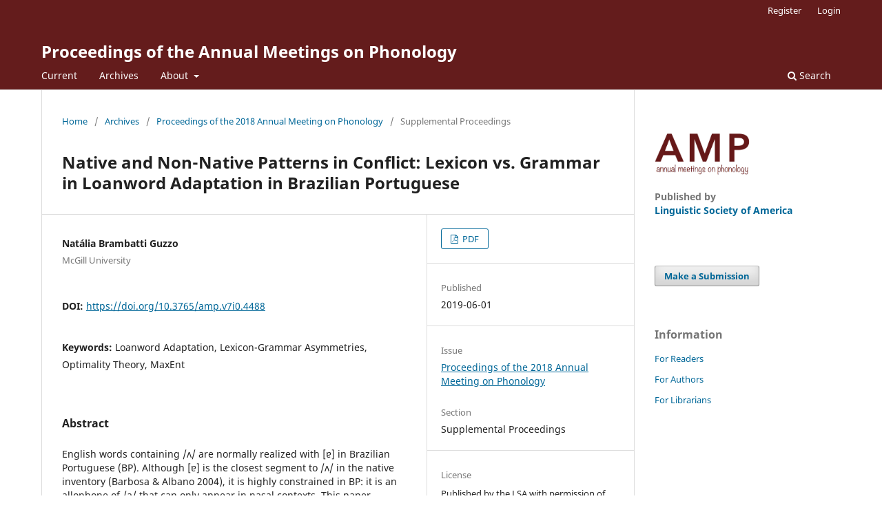

--- FILE ---
content_type: text/html; charset=utf-8
request_url: https://journals.linguisticsociety.org/proceedings/index.php/amphonology/article/view/4488
body_size: 3705
content:
<!DOCTYPE html>
<html lang="en" xml:lang="en">
<head>
	<meta charset="utf-8">
	<meta name="viewport" content="width=device-width, initial-scale=1.0">
	<title>
		Native and Non-Native Patterns in Conflict: Lexicon vs. Grammar in Loanword Adaptation in Brazilian Portuguese
							| Proceedings of the Annual Meetings on Phonology
			</title>

	
<link rel="icon" href="https://journals.linguisticsociety.org/proceedings/public/journals/1/favicon_en.png">
<meta name="generator" content="Open Journal Systems 3.4.0.5">
<link rel="schema.DC" href="http://purl.org/dc/elements/1.1/" />
<meta name="DC.Creator.PersonalName" content="Natália Brambatti Guzzo"/>
<meta name="DC.Date.created" scheme="ISO8601" content="2019-06-01"/>
<meta name="DC.Date.dateSubmitted" scheme="ISO8601" content="2019-02-15"/>
<meta name="DC.Date.issued" scheme="ISO8601" content="2019-06-01"/>
<meta name="DC.Date.modified" scheme="ISO8601" content="2021-02-15"/>
<meta name="DC.Description" xml:lang="en" content="English words containing /ʌ/ are normally realized with [ɐ] in Brazilian Portuguese (BP). Although [ɐ] is the closest segment to /ʌ/ in the native inventory (Barbosa &amp;amp; Albano 2004), it is highly constrained in BP: it is an allophone of /a/ that can only appear in nasal contexts. This paper investigates whether native speakers of BP generalize to novel loanwords the adaptation pattern of English /ʌ/ that is present in the BP lexicon. Two experiments were conducted, one with real loanwords and one with nonce loanwords. In the Real Loanword Experiment, participants consistently used [ɐ] both in oral (pub) and nasal contexts (funk), as predicted given the patterns in the lexicon. In the Nonce Loanword Experiment, participants used [ɐ] significantly more frequently in nasal contexts. In oral contexts, the most frequent adaptation was [a]. This reveals that speakers employ their native grammar to filter new loanwords: in contexts where [ɐ] is not licensed, they favor the corresponding licensed form. These results suggest that native speakers do not generalize non-native patterns that are present in the lexicon, mirroring what has been observed for the generalization of unnatural patterns in native grammars (e.g., Garcia 2017; Jarosz 2017)."/>
<meta name="DC.Format" scheme="IMT" content="application/pdf"/>
<meta name="DC.Identifier" content="4488"/>
<meta name="DC.Identifier.DOI" content="10.3765/amp.v7i0.4488"/>
<meta name="DC.Identifier.URI" content="https://journals.linguisticsociety.org/proceedings/index.php/amphonology/article/view/4488"/>
<meta name="DC.Language" scheme="ISO639-1" content="en"/>
<meta name="DC.Rights" content="Copyright (c) 2019 Natália Brambatti Guzzo"/>
<meta name="DC.Source" content="Proceedings of the Annual Meetings on Phonology"/>
<meta name="DC.Source.ISSN" content="2377-3324"/>
<meta name="DC.Source.URI" content="https://journals.linguisticsociety.org/proceedings/index.php/amphonology"/>
<meta name="DC.Subject" xml:lang="en" content="Loanword Adaptation"/>
<meta name="DC.Subject" xml:lang="en" content="Lexicon-Grammar Asymmetries"/>
<meta name="DC.Subject" xml:lang="en" content="Optimality Theory"/>
<meta name="DC.Subject" xml:lang="en" content="MaxEnt"/>
<meta name="DC.Title" content="Native and Non-Native Patterns in Conflict: Lexicon vs. Grammar in Loanword Adaptation in Brazilian Portuguese"/>
<meta name="DC.Type" content="Text.Serial.Journal"/>
<meta name="DC.Type" xml:lang="en" content="Phonological Analysis, Experimental Phonology"/>
<meta name="DC.Type.articleType" content="Supplemental Proceedings"/>
<meta name="gs_meta_revision" content="1.1"/>
<meta name="citation_journal_title" content="Proceedings of the Annual Meetings on Phonology"/>
<meta name="citation_journal_abbrev" content="AMP"/>
<meta name="citation_issn" content="2377-3324"/> 
<meta name="citation_author" content="Natália Brambatti Guzzo"/>
<meta name="citation_author_institution" content="McGill University"/>
<meta name="citation_title" content="Native and Non-Native Patterns in Conflict: Lexicon vs. Grammar in Loanword Adaptation in Brazilian Portuguese"/>
<meta name="citation_language" content="en"/>
<meta name="citation_date" content="2018"/>
<meta name="citation_doi" content="10.3765/amp.v7i0.4488"/>
<meta name="citation_abstract_html_url" content="https://journals.linguisticsociety.org/proceedings/index.php/amphonology/article/view/4488"/>
<meta name="citation_abstract" xml:lang="en" content="English words containing /ʌ/ are normally realized with [ɐ] in Brazilian Portuguese (BP). Although [ɐ] is the closest segment to /ʌ/ in the native inventory (Barbosa &amp;amp; Albano 2004), it is highly constrained in BP: it is an allophone of /a/ that can only appear in nasal contexts. This paper investigates whether native speakers of BP generalize to novel loanwords the adaptation pattern of English /ʌ/ that is present in the BP lexicon. Two experiments were conducted, one with real loanwords and one with nonce loanwords. In the Real Loanword Experiment, participants consistently used [ɐ] both in oral (pub) and nasal contexts (funk), as predicted given the patterns in the lexicon. In the Nonce Loanword Experiment, participants used [ɐ] significantly more frequently in nasal contexts. In oral contexts, the most frequent adaptation was [a]. This reveals that speakers employ their native grammar to filter new loanwords: in contexts where [ɐ] is not licensed, they favor the corresponding licensed form. These results suggest that native speakers do not generalize non-native patterns that are present in the lexicon, mirroring what has been observed for the generalization of unnatural patterns in native grammars (e.g., Garcia 2017; Jarosz 2017)."/>
<meta name="citation_keywords" xml:lang="en" content="Loanword Adaptation"/>
<meta name="citation_keywords" xml:lang="en" content="Lexicon-Grammar Asymmetries"/>
<meta name="citation_keywords" xml:lang="en" content="Optimality Theory"/>
<meta name="citation_keywords" xml:lang="en" content="MaxEnt"/>
<meta name="citation_pdf_url" content="https://journals.linguisticsociety.org/proceedings/index.php/amphonology/article/download/4488/4177"/>
<link rel="alternate" type="application/atom+xml" href="https://journals.linguisticsociety.org/proceedings/index.php/amphonology/gateway/plugin/APP%5Cplugins%5Cgeneric%5CwebFeed%5CWebFeedGatewayPlugin/atom">
<link rel="alternate" type="application/rdf+xml" href="https://journals.linguisticsociety.org/proceedings/index.php/amphonology/gateway/plugin/APP%5Cplugins%5Cgeneric%5CwebFeed%5CWebFeedGatewayPlugin/rss">
<link rel="alternate" type="application/rss+xml" href="https://journals.linguisticsociety.org/proceedings/index.php/amphonology/gateway/plugin/APP%5Cplugins%5Cgeneric%5CwebFeed%5CWebFeedGatewayPlugin/rss2">
	<link rel="stylesheet" href="https://journals.linguisticsociety.org/proceedings/index.php/amphonology/$$$call$$$/page/page/css?name=stylesheet" type="text/css" /><link rel="stylesheet" href="https://journals.linguisticsociety.org/proceedings/index.php/amphonology/$$$call$$$/page/page/css?name=font" type="text/css" /><link rel="stylesheet" href="https://journals.linguisticsociety.org/proceedings/lib/pkp/styles/fontawesome/fontawesome.css?v=3.4.0.5" type="text/css" /><link rel="stylesheet" href="https://journals.linguisticsociety.org/proceedings/public/journals/1/styleSheet.css?d=2023-09-12+00%3A29%3A55" type="text/css" />
</head>
<body class="pkp_page_article pkp_op_view" dir="ltr">

	<div class="pkp_structure_page">

				<header class="pkp_structure_head" id="headerNavigationContainer" role="banner">
						
 <nav class="cmp_skip_to_content" aria-label="Jump to content links">
	<a href="#pkp_content_main">Skip to main content</a>
	<a href="#siteNav">Skip to main navigation menu</a>
		<a href="#pkp_content_footer">Skip to site footer</a>
</nav>

			<div class="pkp_head_wrapper">

				<div class="pkp_site_name_wrapper">
					<button class="pkp_site_nav_toggle">
						<span>Open Menu</span>
					</button>
										<div class="pkp_site_name">
																<a href="						https://journals.linguisticsociety.org/proceedings/index.php/amphonology/index
					" class="is_text">Proceedings of the Annual Meetings on Phonology</a>
										</div>
				</div>

				
				<nav class="pkp_site_nav_menu" aria-label="Site Navigation">
					<a id="siteNav"></a>
					<div class="pkp_navigation_primary_row">
						<div class="pkp_navigation_primary_wrapper">
																				<ul id="navigationPrimary" class="pkp_navigation_primary pkp_nav_list">
								<li class="">
				<a href="https://journals.linguisticsociety.org/proceedings/index.php/amphonology/issue/current">
					Current
				</a>
							</li>
								<li class="">
				<a href="https://journals.linguisticsociety.org/proceedings/index.php/amphonology/issue/archive">
					Archives
				</a>
							</li>
															<li class="">
				<a href="https://journals.linguisticsociety.org/proceedings/index.php/amphonology/about">
					About
				</a>
									<ul>
																					<li class="">
									<a href="https://journals.linguisticsociety.org/proceedings/index.php/amphonology/about">
										About the Journal
									</a>
								</li>
																												<li class="">
									<a href="https://journals.linguisticsociety.org/proceedings/index.php/amphonology/about/submissions">
										Submissions
									</a>
								</li>
																												<li class="">
									<a href="https://journals.linguisticsociety.org/proceedings/index.php/amphonology/about/editorialTeam">
										Editorial Team
									</a>
								</li>
																												<li class="">
									<a href="https://journals.linguisticsociety.org/proceedings/index.php/amphonology/about/privacy">
										Privacy Statement
									</a>
								</li>
																												<li class="">
									<a href="https://journals.linguisticsociety.org/proceedings/index.php/amphonology/about/contact">
										Contact
									</a>
								</li>
																		</ul>
							</li>
			</ul>

				

																						<div class="pkp_navigation_search_wrapper">
									<a href="https://journals.linguisticsociety.org/proceedings/index.php/amphonology/search" class="pkp_search pkp_search_desktop">
										<span class="fa fa-search" aria-hidden="true"></span>
										Search
									</a>
								</div>
													</div>
					</div>
					<div class="pkp_navigation_user_wrapper" id="navigationUserWrapper">
							<ul id="navigationUser" class="pkp_navigation_user pkp_nav_list">
								<li class="profile">
				<a href="https://journals.linguisticsociety.org/proceedings/index.php/amphonology/user/register">
					Register
				</a>
							</li>
								<li class="profile">
				<a href="https://journals.linguisticsociety.org/proceedings/index.php/amphonology/login">
					Login
				</a>
							</li>
										</ul>

					</div>
				</nav>
			</div><!-- .pkp_head_wrapper -->
		</header><!-- .pkp_structure_head -->

						<div class="pkp_structure_content has_sidebar">
			<div class="pkp_structure_main" role="main">
				<a id="pkp_content_main"></a>

<div class="page page_article">
			<nav class="cmp_breadcrumbs" role="navigation" aria-label="You are here:">
	<ol>
		<li>
			<a href="https://journals.linguisticsociety.org/proceedings/index.php/amphonology/index">
				Home
			</a>
			<span class="separator">/</span>
		</li>
		<li>
			<a href="https://journals.linguisticsociety.org/proceedings/index.php/amphonology/issue/archive">
				Archives
			</a>
			<span class="separator">/</span>
		</li>
					<li>
				<a href="https://journals.linguisticsociety.org/proceedings/index.php/amphonology/issue/view/165">
					Proceedings of the 2018 Annual Meeting on Phonology
				</a>
				<span class="separator">/</span>
			</li>
				<li class="current" aria-current="page">
			<span aria-current="page">
									Supplemental Proceedings
							</span>
		</li>
	</ol>
</nav>
	
		  	 <article class="obj_article_details">

		
	<h1 class="page_title">
		Native and Non-Native Patterns in Conflict: Lexicon vs. Grammar in Loanword Adaptation in Brazilian Portuguese
	</h1>

	
	<div class="row">
		<div class="main_entry">

							<section class="item authors">
					<h2 class="pkp_screen_reader">Authors</h2>
					<ul class="authors">
											<li>
							<span class="name">
								Natália Brambatti Guzzo
							</span>
															<span class="affiliation">
									McGill University
																	</span>
																																		</li>
										</ul>
				</section>
			
																	<section class="item doi">
					<h2 class="label">
												DOI:
					</h2>
					<span class="value">
						<a href="https://doi.org/10.3765/amp.v7i0.4488">
							https://doi.org/10.3765/amp.v7i0.4488
						</a>
					</span>
				</section>
			

									<section class="item keywords">
				<h2 class="label">
										Keywords:
				</h2>
				<span class="value">
											Loanword Adaptation, 											Lexicon-Grammar Asymmetries, 											Optimality Theory, 											MaxEnt									</span>
			</section>
			
										<section class="item abstract">
					<h2 class="label">Abstract</h2>
					English words containing /ʌ/ are normally realized with [ɐ] in Brazilian Portuguese (BP). Although [ɐ] is the closest segment to /ʌ/ in the native inventory (Barbosa &amp; Albano 2004), it is highly constrained in BP: it is an allophone of /a/ that can only appear in nasal contexts. This paper investigates whether native speakers of BP generalize to novel loanwords the adaptation pattern of English /ʌ/ that is present in the BP lexicon. Two experiments were conducted, one with real loanwords and one with nonce loanwords. In the Real Loanword Experiment, participants consistently used [ɐ] both in oral (pub) and nasal contexts (funk), as predicted given the patterns in the lexicon. In the Nonce Loanword Experiment, participants used [ɐ] significantly more frequently in nasal contexts. In oral contexts, the most frequent adaptation was [a]. This reveals that speakers employ their native grammar to filter new loanwords: in contexts where [ɐ] is not licensed, they favor the corresponding licensed form. These results suggest that native speakers do not generalize non-native patterns that are present in the lexicon, mirroring what has been observed for the generalization of unnatural patterns in native grammars (e.g., Garcia 2017; Jarosz 2017).
				</section>
			
			

						
																																<section class="item author_bios">
					<h2 class="label">
													Author Biography
											</h2>
					<ul class="authors">
																		<li class="sub_item">
								<div class="label">
																																							Natália Brambatti Guzzo,  McGill University 
																	</div>
								<div class="value">
									Postdoctoral Researcher - Department of Linguistics at McGill University
								</div>
							</li>
																</ul>
				</section>
			
						
		</div><!-- .main_entry -->

		<div class="entry_details">

						
										<div class="item galleys">
					<h2 class="pkp_screen_reader">
						Downloads
					</h2>
					<ul class="value galleys_links">
													<li>
								
	
													

<a class="obj_galley_link pdf" href="https://journals.linguisticsociety.org/proceedings/index.php/amphonology/article/view/4488/4177">
		
	PDF

	</a>
							</li>
											</ul>
				</div>
						
						<div class="item published">
				<section class="sub_item">
					<h2 class="label">
						Published
					</h2>
					<div class="value">
																			<span>2019-06-01</span>
																	</div>
				</section>
							</div>
			
						
										<div class="item issue">

											<section class="sub_item">
							<h2 class="label">
								Issue
							</h2>
							<div class="value">
								<a class="title" href="https://journals.linguisticsociety.org/proceedings/index.php/amphonology/issue/view/165">
									Proceedings of the 2018 Annual Meeting on Phonology
								</a>
							</div>
						</section>
					
											<section class="sub_item">
							<h2 class="label">
								Section
							</h2>
							<div class="value">
								Supplemental Proceedings
							</div>
						</section>
					
									</div>
			
						
										<div class="item copyright">
					<h2 class="label">
						License
					</h2>
										<p>Published by the LSA with permission of the author(s) under a <a href="https://creativecommons.org/licenses/by/3.0/">CC BY 3.0 license</a>.</p>
				</div>
			
			

		</div><!-- .entry_details -->
	</div><!-- .row -->

</article>

	

</div><!-- .page -->

	</div><!-- pkp_structure_main -->

									<div class="pkp_structure_sidebar left" role="complementary">
				<div class="pkp_block block_custom" id="customblock-amp-logo">
		<div class="content">
		<p><a title="AMP homepage" href="https://blogs.umass.edu/amp-info/" target="_blank" rel="noopener"><img src="https://journals.linguisticsociety.org/proceedings/public/site/images/lsa_admin/amplogo6.png" alt="AMP logo" width="1228" height="328"></a></p>
<p style="margin-top: 0; padding-top: 0; margin-bottom: 0.2em; padding-bottom: 0.5em; font-size: 14px; font-weight: bold; line-height: 20px; color: rgba(0, 0, 0, 0.54);">Published by<br><a title="LSA homepage" href="https://linguisticsociety.org" target="_blank" rel="noopener">Linguistic Society of America</a></p>
	</div>
</div>
<div class="pkp_block block_make_submission">

	<div class="content">
		<a class="block_make_submission_link" href="https://journals.linguisticsociety.org/proceedings/index.php/amphonology/about/submissions">
			Make a Submission
		</a>
	</div>
</div>
<div class="pkp_block block_information">
	<h2 class="title">Information</h2>
	<div class="content">
		<ul>
							<li>
					<a href="https://journals.linguisticsociety.org/proceedings/index.php/amphonology/information/readers">
						For Readers
					</a>
				</li>
										<li>
					<a href="https://journals.linguisticsociety.org/proceedings/index.php/amphonology/information/authors">
						For Authors
					</a>
				</li>
										<li>
					<a href="https://journals.linguisticsociety.org/proceedings/index.php/amphonology/information/librarians">
						For Librarians
					</a>
				</li>
					</ul>
	</div>
</div>

			</div><!-- pkp_sidebar.left -->
			</div><!-- pkp_structure_content -->

<div class="pkp_structure_footer_wrapper" role="contentinfo">
	<a id="pkp_content_footer"></a>

	<div class="pkp_structure_footer">

		
		<div style="padding:30px" role="complementary">Open Journal Systems Hosting and Support by: <a href="https://openjournalsystems.com/ojs-hosting">OpenJournalSystems.com</a></div>
		
	</div>
</div><!-- pkp_structure_footer_wrapper -->

</div><!-- pkp_structure_page -->

<script src="https://journals.linguisticsociety.org/proceedings/lib/pkp/lib/vendor/components/jquery/jquery.min.js?v=3.4.0.5" type="text/javascript"></script><script src="https://journals.linguisticsociety.org/proceedings/lib/pkp/lib/vendor/components/jqueryui/jquery-ui.min.js?v=3.4.0.5" type="text/javascript"></script><script src="https://journals.linguisticsociety.org/proceedings/plugins/themes/default/js/lib/popper/popper.js?v=3.4.0.5" type="text/javascript"></script><script src="https://journals.linguisticsociety.org/proceedings/plugins/themes/default/js/lib/bootstrap/util.js?v=3.4.0.5" type="text/javascript"></script><script src="https://journals.linguisticsociety.org/proceedings/plugins/themes/default/js/lib/bootstrap/dropdown.js?v=3.4.0.5" type="text/javascript"></script><script src="https://journals.linguisticsociety.org/proceedings/plugins/themes/default/js/main.js?v=3.4.0.5" type="text/javascript"></script>


</body>
</html>
